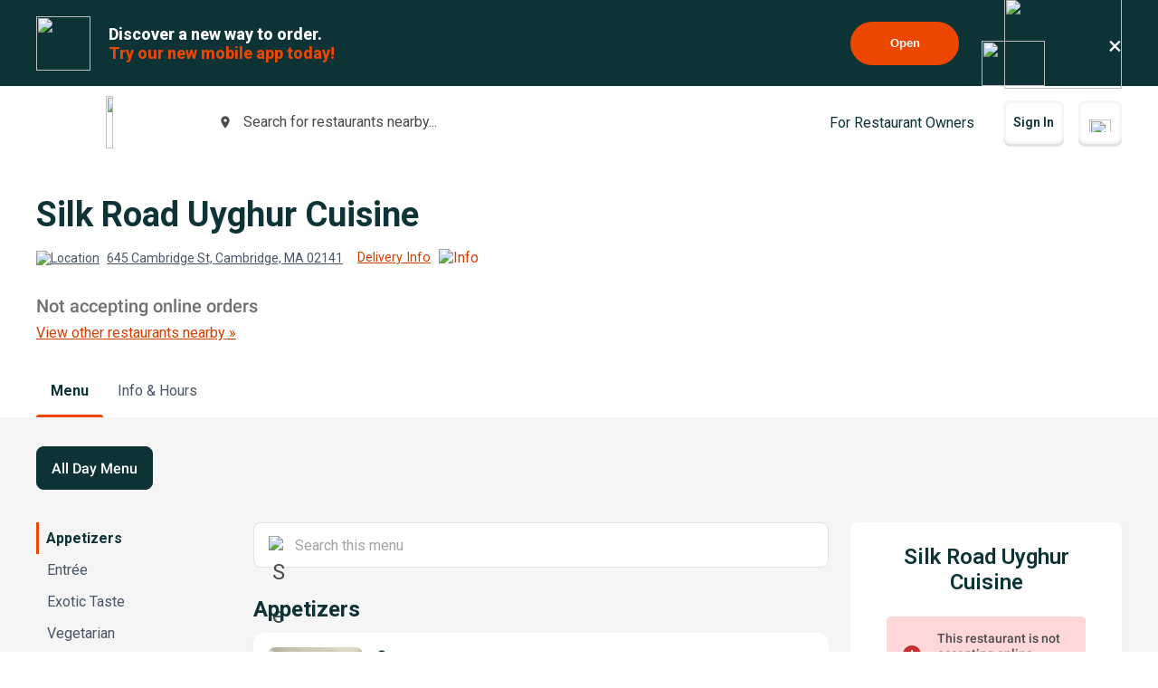

--- FILE ---
content_type: text/html; charset=utf-8
request_url: https://www.google.com/recaptcha/api2/anchor?ar=1&k=6LeZKpIdAAAAAAcH8fVjI5OhwLVuNq5HxPIH81Ok&co=aHR0cHM6Ly93d3cuYmV5b25kbWVudS5jb206NDQz&hl=en&v=PoyoqOPhxBO7pBk68S4YbpHZ&size=invisible&anchor-ms=20000&execute-ms=30000&cb=czultpadsz5k
body_size: 48557
content:
<!DOCTYPE HTML><html dir="ltr" lang="en"><head><meta http-equiv="Content-Type" content="text/html; charset=UTF-8">
<meta http-equiv="X-UA-Compatible" content="IE=edge">
<title>reCAPTCHA</title>
<style type="text/css">
/* cyrillic-ext */
@font-face {
  font-family: 'Roboto';
  font-style: normal;
  font-weight: 400;
  font-stretch: 100%;
  src: url(//fonts.gstatic.com/s/roboto/v48/KFO7CnqEu92Fr1ME7kSn66aGLdTylUAMa3GUBHMdazTgWw.woff2) format('woff2');
  unicode-range: U+0460-052F, U+1C80-1C8A, U+20B4, U+2DE0-2DFF, U+A640-A69F, U+FE2E-FE2F;
}
/* cyrillic */
@font-face {
  font-family: 'Roboto';
  font-style: normal;
  font-weight: 400;
  font-stretch: 100%;
  src: url(//fonts.gstatic.com/s/roboto/v48/KFO7CnqEu92Fr1ME7kSn66aGLdTylUAMa3iUBHMdazTgWw.woff2) format('woff2');
  unicode-range: U+0301, U+0400-045F, U+0490-0491, U+04B0-04B1, U+2116;
}
/* greek-ext */
@font-face {
  font-family: 'Roboto';
  font-style: normal;
  font-weight: 400;
  font-stretch: 100%;
  src: url(//fonts.gstatic.com/s/roboto/v48/KFO7CnqEu92Fr1ME7kSn66aGLdTylUAMa3CUBHMdazTgWw.woff2) format('woff2');
  unicode-range: U+1F00-1FFF;
}
/* greek */
@font-face {
  font-family: 'Roboto';
  font-style: normal;
  font-weight: 400;
  font-stretch: 100%;
  src: url(//fonts.gstatic.com/s/roboto/v48/KFO7CnqEu92Fr1ME7kSn66aGLdTylUAMa3-UBHMdazTgWw.woff2) format('woff2');
  unicode-range: U+0370-0377, U+037A-037F, U+0384-038A, U+038C, U+038E-03A1, U+03A3-03FF;
}
/* math */
@font-face {
  font-family: 'Roboto';
  font-style: normal;
  font-weight: 400;
  font-stretch: 100%;
  src: url(//fonts.gstatic.com/s/roboto/v48/KFO7CnqEu92Fr1ME7kSn66aGLdTylUAMawCUBHMdazTgWw.woff2) format('woff2');
  unicode-range: U+0302-0303, U+0305, U+0307-0308, U+0310, U+0312, U+0315, U+031A, U+0326-0327, U+032C, U+032F-0330, U+0332-0333, U+0338, U+033A, U+0346, U+034D, U+0391-03A1, U+03A3-03A9, U+03B1-03C9, U+03D1, U+03D5-03D6, U+03F0-03F1, U+03F4-03F5, U+2016-2017, U+2034-2038, U+203C, U+2040, U+2043, U+2047, U+2050, U+2057, U+205F, U+2070-2071, U+2074-208E, U+2090-209C, U+20D0-20DC, U+20E1, U+20E5-20EF, U+2100-2112, U+2114-2115, U+2117-2121, U+2123-214F, U+2190, U+2192, U+2194-21AE, U+21B0-21E5, U+21F1-21F2, U+21F4-2211, U+2213-2214, U+2216-22FF, U+2308-230B, U+2310, U+2319, U+231C-2321, U+2336-237A, U+237C, U+2395, U+239B-23B7, U+23D0, U+23DC-23E1, U+2474-2475, U+25AF, U+25B3, U+25B7, U+25BD, U+25C1, U+25CA, U+25CC, U+25FB, U+266D-266F, U+27C0-27FF, U+2900-2AFF, U+2B0E-2B11, U+2B30-2B4C, U+2BFE, U+3030, U+FF5B, U+FF5D, U+1D400-1D7FF, U+1EE00-1EEFF;
}
/* symbols */
@font-face {
  font-family: 'Roboto';
  font-style: normal;
  font-weight: 400;
  font-stretch: 100%;
  src: url(//fonts.gstatic.com/s/roboto/v48/KFO7CnqEu92Fr1ME7kSn66aGLdTylUAMaxKUBHMdazTgWw.woff2) format('woff2');
  unicode-range: U+0001-000C, U+000E-001F, U+007F-009F, U+20DD-20E0, U+20E2-20E4, U+2150-218F, U+2190, U+2192, U+2194-2199, U+21AF, U+21E6-21F0, U+21F3, U+2218-2219, U+2299, U+22C4-22C6, U+2300-243F, U+2440-244A, U+2460-24FF, U+25A0-27BF, U+2800-28FF, U+2921-2922, U+2981, U+29BF, U+29EB, U+2B00-2BFF, U+4DC0-4DFF, U+FFF9-FFFB, U+10140-1018E, U+10190-1019C, U+101A0, U+101D0-101FD, U+102E0-102FB, U+10E60-10E7E, U+1D2C0-1D2D3, U+1D2E0-1D37F, U+1F000-1F0FF, U+1F100-1F1AD, U+1F1E6-1F1FF, U+1F30D-1F30F, U+1F315, U+1F31C, U+1F31E, U+1F320-1F32C, U+1F336, U+1F378, U+1F37D, U+1F382, U+1F393-1F39F, U+1F3A7-1F3A8, U+1F3AC-1F3AF, U+1F3C2, U+1F3C4-1F3C6, U+1F3CA-1F3CE, U+1F3D4-1F3E0, U+1F3ED, U+1F3F1-1F3F3, U+1F3F5-1F3F7, U+1F408, U+1F415, U+1F41F, U+1F426, U+1F43F, U+1F441-1F442, U+1F444, U+1F446-1F449, U+1F44C-1F44E, U+1F453, U+1F46A, U+1F47D, U+1F4A3, U+1F4B0, U+1F4B3, U+1F4B9, U+1F4BB, U+1F4BF, U+1F4C8-1F4CB, U+1F4D6, U+1F4DA, U+1F4DF, U+1F4E3-1F4E6, U+1F4EA-1F4ED, U+1F4F7, U+1F4F9-1F4FB, U+1F4FD-1F4FE, U+1F503, U+1F507-1F50B, U+1F50D, U+1F512-1F513, U+1F53E-1F54A, U+1F54F-1F5FA, U+1F610, U+1F650-1F67F, U+1F687, U+1F68D, U+1F691, U+1F694, U+1F698, U+1F6AD, U+1F6B2, U+1F6B9-1F6BA, U+1F6BC, U+1F6C6-1F6CF, U+1F6D3-1F6D7, U+1F6E0-1F6EA, U+1F6F0-1F6F3, U+1F6F7-1F6FC, U+1F700-1F7FF, U+1F800-1F80B, U+1F810-1F847, U+1F850-1F859, U+1F860-1F887, U+1F890-1F8AD, U+1F8B0-1F8BB, U+1F8C0-1F8C1, U+1F900-1F90B, U+1F93B, U+1F946, U+1F984, U+1F996, U+1F9E9, U+1FA00-1FA6F, U+1FA70-1FA7C, U+1FA80-1FA89, U+1FA8F-1FAC6, U+1FACE-1FADC, U+1FADF-1FAE9, U+1FAF0-1FAF8, U+1FB00-1FBFF;
}
/* vietnamese */
@font-face {
  font-family: 'Roboto';
  font-style: normal;
  font-weight: 400;
  font-stretch: 100%;
  src: url(//fonts.gstatic.com/s/roboto/v48/KFO7CnqEu92Fr1ME7kSn66aGLdTylUAMa3OUBHMdazTgWw.woff2) format('woff2');
  unicode-range: U+0102-0103, U+0110-0111, U+0128-0129, U+0168-0169, U+01A0-01A1, U+01AF-01B0, U+0300-0301, U+0303-0304, U+0308-0309, U+0323, U+0329, U+1EA0-1EF9, U+20AB;
}
/* latin-ext */
@font-face {
  font-family: 'Roboto';
  font-style: normal;
  font-weight: 400;
  font-stretch: 100%;
  src: url(//fonts.gstatic.com/s/roboto/v48/KFO7CnqEu92Fr1ME7kSn66aGLdTylUAMa3KUBHMdazTgWw.woff2) format('woff2');
  unicode-range: U+0100-02BA, U+02BD-02C5, U+02C7-02CC, U+02CE-02D7, U+02DD-02FF, U+0304, U+0308, U+0329, U+1D00-1DBF, U+1E00-1E9F, U+1EF2-1EFF, U+2020, U+20A0-20AB, U+20AD-20C0, U+2113, U+2C60-2C7F, U+A720-A7FF;
}
/* latin */
@font-face {
  font-family: 'Roboto';
  font-style: normal;
  font-weight: 400;
  font-stretch: 100%;
  src: url(//fonts.gstatic.com/s/roboto/v48/KFO7CnqEu92Fr1ME7kSn66aGLdTylUAMa3yUBHMdazQ.woff2) format('woff2');
  unicode-range: U+0000-00FF, U+0131, U+0152-0153, U+02BB-02BC, U+02C6, U+02DA, U+02DC, U+0304, U+0308, U+0329, U+2000-206F, U+20AC, U+2122, U+2191, U+2193, U+2212, U+2215, U+FEFF, U+FFFD;
}
/* cyrillic-ext */
@font-face {
  font-family: 'Roboto';
  font-style: normal;
  font-weight: 500;
  font-stretch: 100%;
  src: url(//fonts.gstatic.com/s/roboto/v48/KFO7CnqEu92Fr1ME7kSn66aGLdTylUAMa3GUBHMdazTgWw.woff2) format('woff2');
  unicode-range: U+0460-052F, U+1C80-1C8A, U+20B4, U+2DE0-2DFF, U+A640-A69F, U+FE2E-FE2F;
}
/* cyrillic */
@font-face {
  font-family: 'Roboto';
  font-style: normal;
  font-weight: 500;
  font-stretch: 100%;
  src: url(//fonts.gstatic.com/s/roboto/v48/KFO7CnqEu92Fr1ME7kSn66aGLdTylUAMa3iUBHMdazTgWw.woff2) format('woff2');
  unicode-range: U+0301, U+0400-045F, U+0490-0491, U+04B0-04B1, U+2116;
}
/* greek-ext */
@font-face {
  font-family: 'Roboto';
  font-style: normal;
  font-weight: 500;
  font-stretch: 100%;
  src: url(//fonts.gstatic.com/s/roboto/v48/KFO7CnqEu92Fr1ME7kSn66aGLdTylUAMa3CUBHMdazTgWw.woff2) format('woff2');
  unicode-range: U+1F00-1FFF;
}
/* greek */
@font-face {
  font-family: 'Roboto';
  font-style: normal;
  font-weight: 500;
  font-stretch: 100%;
  src: url(//fonts.gstatic.com/s/roboto/v48/KFO7CnqEu92Fr1ME7kSn66aGLdTylUAMa3-UBHMdazTgWw.woff2) format('woff2');
  unicode-range: U+0370-0377, U+037A-037F, U+0384-038A, U+038C, U+038E-03A1, U+03A3-03FF;
}
/* math */
@font-face {
  font-family: 'Roboto';
  font-style: normal;
  font-weight: 500;
  font-stretch: 100%;
  src: url(//fonts.gstatic.com/s/roboto/v48/KFO7CnqEu92Fr1ME7kSn66aGLdTylUAMawCUBHMdazTgWw.woff2) format('woff2');
  unicode-range: U+0302-0303, U+0305, U+0307-0308, U+0310, U+0312, U+0315, U+031A, U+0326-0327, U+032C, U+032F-0330, U+0332-0333, U+0338, U+033A, U+0346, U+034D, U+0391-03A1, U+03A3-03A9, U+03B1-03C9, U+03D1, U+03D5-03D6, U+03F0-03F1, U+03F4-03F5, U+2016-2017, U+2034-2038, U+203C, U+2040, U+2043, U+2047, U+2050, U+2057, U+205F, U+2070-2071, U+2074-208E, U+2090-209C, U+20D0-20DC, U+20E1, U+20E5-20EF, U+2100-2112, U+2114-2115, U+2117-2121, U+2123-214F, U+2190, U+2192, U+2194-21AE, U+21B0-21E5, U+21F1-21F2, U+21F4-2211, U+2213-2214, U+2216-22FF, U+2308-230B, U+2310, U+2319, U+231C-2321, U+2336-237A, U+237C, U+2395, U+239B-23B7, U+23D0, U+23DC-23E1, U+2474-2475, U+25AF, U+25B3, U+25B7, U+25BD, U+25C1, U+25CA, U+25CC, U+25FB, U+266D-266F, U+27C0-27FF, U+2900-2AFF, U+2B0E-2B11, U+2B30-2B4C, U+2BFE, U+3030, U+FF5B, U+FF5D, U+1D400-1D7FF, U+1EE00-1EEFF;
}
/* symbols */
@font-face {
  font-family: 'Roboto';
  font-style: normal;
  font-weight: 500;
  font-stretch: 100%;
  src: url(//fonts.gstatic.com/s/roboto/v48/KFO7CnqEu92Fr1ME7kSn66aGLdTylUAMaxKUBHMdazTgWw.woff2) format('woff2');
  unicode-range: U+0001-000C, U+000E-001F, U+007F-009F, U+20DD-20E0, U+20E2-20E4, U+2150-218F, U+2190, U+2192, U+2194-2199, U+21AF, U+21E6-21F0, U+21F3, U+2218-2219, U+2299, U+22C4-22C6, U+2300-243F, U+2440-244A, U+2460-24FF, U+25A0-27BF, U+2800-28FF, U+2921-2922, U+2981, U+29BF, U+29EB, U+2B00-2BFF, U+4DC0-4DFF, U+FFF9-FFFB, U+10140-1018E, U+10190-1019C, U+101A0, U+101D0-101FD, U+102E0-102FB, U+10E60-10E7E, U+1D2C0-1D2D3, U+1D2E0-1D37F, U+1F000-1F0FF, U+1F100-1F1AD, U+1F1E6-1F1FF, U+1F30D-1F30F, U+1F315, U+1F31C, U+1F31E, U+1F320-1F32C, U+1F336, U+1F378, U+1F37D, U+1F382, U+1F393-1F39F, U+1F3A7-1F3A8, U+1F3AC-1F3AF, U+1F3C2, U+1F3C4-1F3C6, U+1F3CA-1F3CE, U+1F3D4-1F3E0, U+1F3ED, U+1F3F1-1F3F3, U+1F3F5-1F3F7, U+1F408, U+1F415, U+1F41F, U+1F426, U+1F43F, U+1F441-1F442, U+1F444, U+1F446-1F449, U+1F44C-1F44E, U+1F453, U+1F46A, U+1F47D, U+1F4A3, U+1F4B0, U+1F4B3, U+1F4B9, U+1F4BB, U+1F4BF, U+1F4C8-1F4CB, U+1F4D6, U+1F4DA, U+1F4DF, U+1F4E3-1F4E6, U+1F4EA-1F4ED, U+1F4F7, U+1F4F9-1F4FB, U+1F4FD-1F4FE, U+1F503, U+1F507-1F50B, U+1F50D, U+1F512-1F513, U+1F53E-1F54A, U+1F54F-1F5FA, U+1F610, U+1F650-1F67F, U+1F687, U+1F68D, U+1F691, U+1F694, U+1F698, U+1F6AD, U+1F6B2, U+1F6B9-1F6BA, U+1F6BC, U+1F6C6-1F6CF, U+1F6D3-1F6D7, U+1F6E0-1F6EA, U+1F6F0-1F6F3, U+1F6F7-1F6FC, U+1F700-1F7FF, U+1F800-1F80B, U+1F810-1F847, U+1F850-1F859, U+1F860-1F887, U+1F890-1F8AD, U+1F8B0-1F8BB, U+1F8C0-1F8C1, U+1F900-1F90B, U+1F93B, U+1F946, U+1F984, U+1F996, U+1F9E9, U+1FA00-1FA6F, U+1FA70-1FA7C, U+1FA80-1FA89, U+1FA8F-1FAC6, U+1FACE-1FADC, U+1FADF-1FAE9, U+1FAF0-1FAF8, U+1FB00-1FBFF;
}
/* vietnamese */
@font-face {
  font-family: 'Roboto';
  font-style: normal;
  font-weight: 500;
  font-stretch: 100%;
  src: url(//fonts.gstatic.com/s/roboto/v48/KFO7CnqEu92Fr1ME7kSn66aGLdTylUAMa3OUBHMdazTgWw.woff2) format('woff2');
  unicode-range: U+0102-0103, U+0110-0111, U+0128-0129, U+0168-0169, U+01A0-01A1, U+01AF-01B0, U+0300-0301, U+0303-0304, U+0308-0309, U+0323, U+0329, U+1EA0-1EF9, U+20AB;
}
/* latin-ext */
@font-face {
  font-family: 'Roboto';
  font-style: normal;
  font-weight: 500;
  font-stretch: 100%;
  src: url(//fonts.gstatic.com/s/roboto/v48/KFO7CnqEu92Fr1ME7kSn66aGLdTylUAMa3KUBHMdazTgWw.woff2) format('woff2');
  unicode-range: U+0100-02BA, U+02BD-02C5, U+02C7-02CC, U+02CE-02D7, U+02DD-02FF, U+0304, U+0308, U+0329, U+1D00-1DBF, U+1E00-1E9F, U+1EF2-1EFF, U+2020, U+20A0-20AB, U+20AD-20C0, U+2113, U+2C60-2C7F, U+A720-A7FF;
}
/* latin */
@font-face {
  font-family: 'Roboto';
  font-style: normal;
  font-weight: 500;
  font-stretch: 100%;
  src: url(//fonts.gstatic.com/s/roboto/v48/KFO7CnqEu92Fr1ME7kSn66aGLdTylUAMa3yUBHMdazQ.woff2) format('woff2');
  unicode-range: U+0000-00FF, U+0131, U+0152-0153, U+02BB-02BC, U+02C6, U+02DA, U+02DC, U+0304, U+0308, U+0329, U+2000-206F, U+20AC, U+2122, U+2191, U+2193, U+2212, U+2215, U+FEFF, U+FFFD;
}
/* cyrillic-ext */
@font-face {
  font-family: 'Roboto';
  font-style: normal;
  font-weight: 900;
  font-stretch: 100%;
  src: url(//fonts.gstatic.com/s/roboto/v48/KFO7CnqEu92Fr1ME7kSn66aGLdTylUAMa3GUBHMdazTgWw.woff2) format('woff2');
  unicode-range: U+0460-052F, U+1C80-1C8A, U+20B4, U+2DE0-2DFF, U+A640-A69F, U+FE2E-FE2F;
}
/* cyrillic */
@font-face {
  font-family: 'Roboto';
  font-style: normal;
  font-weight: 900;
  font-stretch: 100%;
  src: url(//fonts.gstatic.com/s/roboto/v48/KFO7CnqEu92Fr1ME7kSn66aGLdTylUAMa3iUBHMdazTgWw.woff2) format('woff2');
  unicode-range: U+0301, U+0400-045F, U+0490-0491, U+04B0-04B1, U+2116;
}
/* greek-ext */
@font-face {
  font-family: 'Roboto';
  font-style: normal;
  font-weight: 900;
  font-stretch: 100%;
  src: url(//fonts.gstatic.com/s/roboto/v48/KFO7CnqEu92Fr1ME7kSn66aGLdTylUAMa3CUBHMdazTgWw.woff2) format('woff2');
  unicode-range: U+1F00-1FFF;
}
/* greek */
@font-face {
  font-family: 'Roboto';
  font-style: normal;
  font-weight: 900;
  font-stretch: 100%;
  src: url(//fonts.gstatic.com/s/roboto/v48/KFO7CnqEu92Fr1ME7kSn66aGLdTylUAMa3-UBHMdazTgWw.woff2) format('woff2');
  unicode-range: U+0370-0377, U+037A-037F, U+0384-038A, U+038C, U+038E-03A1, U+03A3-03FF;
}
/* math */
@font-face {
  font-family: 'Roboto';
  font-style: normal;
  font-weight: 900;
  font-stretch: 100%;
  src: url(//fonts.gstatic.com/s/roboto/v48/KFO7CnqEu92Fr1ME7kSn66aGLdTylUAMawCUBHMdazTgWw.woff2) format('woff2');
  unicode-range: U+0302-0303, U+0305, U+0307-0308, U+0310, U+0312, U+0315, U+031A, U+0326-0327, U+032C, U+032F-0330, U+0332-0333, U+0338, U+033A, U+0346, U+034D, U+0391-03A1, U+03A3-03A9, U+03B1-03C9, U+03D1, U+03D5-03D6, U+03F0-03F1, U+03F4-03F5, U+2016-2017, U+2034-2038, U+203C, U+2040, U+2043, U+2047, U+2050, U+2057, U+205F, U+2070-2071, U+2074-208E, U+2090-209C, U+20D0-20DC, U+20E1, U+20E5-20EF, U+2100-2112, U+2114-2115, U+2117-2121, U+2123-214F, U+2190, U+2192, U+2194-21AE, U+21B0-21E5, U+21F1-21F2, U+21F4-2211, U+2213-2214, U+2216-22FF, U+2308-230B, U+2310, U+2319, U+231C-2321, U+2336-237A, U+237C, U+2395, U+239B-23B7, U+23D0, U+23DC-23E1, U+2474-2475, U+25AF, U+25B3, U+25B7, U+25BD, U+25C1, U+25CA, U+25CC, U+25FB, U+266D-266F, U+27C0-27FF, U+2900-2AFF, U+2B0E-2B11, U+2B30-2B4C, U+2BFE, U+3030, U+FF5B, U+FF5D, U+1D400-1D7FF, U+1EE00-1EEFF;
}
/* symbols */
@font-face {
  font-family: 'Roboto';
  font-style: normal;
  font-weight: 900;
  font-stretch: 100%;
  src: url(//fonts.gstatic.com/s/roboto/v48/KFO7CnqEu92Fr1ME7kSn66aGLdTylUAMaxKUBHMdazTgWw.woff2) format('woff2');
  unicode-range: U+0001-000C, U+000E-001F, U+007F-009F, U+20DD-20E0, U+20E2-20E4, U+2150-218F, U+2190, U+2192, U+2194-2199, U+21AF, U+21E6-21F0, U+21F3, U+2218-2219, U+2299, U+22C4-22C6, U+2300-243F, U+2440-244A, U+2460-24FF, U+25A0-27BF, U+2800-28FF, U+2921-2922, U+2981, U+29BF, U+29EB, U+2B00-2BFF, U+4DC0-4DFF, U+FFF9-FFFB, U+10140-1018E, U+10190-1019C, U+101A0, U+101D0-101FD, U+102E0-102FB, U+10E60-10E7E, U+1D2C0-1D2D3, U+1D2E0-1D37F, U+1F000-1F0FF, U+1F100-1F1AD, U+1F1E6-1F1FF, U+1F30D-1F30F, U+1F315, U+1F31C, U+1F31E, U+1F320-1F32C, U+1F336, U+1F378, U+1F37D, U+1F382, U+1F393-1F39F, U+1F3A7-1F3A8, U+1F3AC-1F3AF, U+1F3C2, U+1F3C4-1F3C6, U+1F3CA-1F3CE, U+1F3D4-1F3E0, U+1F3ED, U+1F3F1-1F3F3, U+1F3F5-1F3F7, U+1F408, U+1F415, U+1F41F, U+1F426, U+1F43F, U+1F441-1F442, U+1F444, U+1F446-1F449, U+1F44C-1F44E, U+1F453, U+1F46A, U+1F47D, U+1F4A3, U+1F4B0, U+1F4B3, U+1F4B9, U+1F4BB, U+1F4BF, U+1F4C8-1F4CB, U+1F4D6, U+1F4DA, U+1F4DF, U+1F4E3-1F4E6, U+1F4EA-1F4ED, U+1F4F7, U+1F4F9-1F4FB, U+1F4FD-1F4FE, U+1F503, U+1F507-1F50B, U+1F50D, U+1F512-1F513, U+1F53E-1F54A, U+1F54F-1F5FA, U+1F610, U+1F650-1F67F, U+1F687, U+1F68D, U+1F691, U+1F694, U+1F698, U+1F6AD, U+1F6B2, U+1F6B9-1F6BA, U+1F6BC, U+1F6C6-1F6CF, U+1F6D3-1F6D7, U+1F6E0-1F6EA, U+1F6F0-1F6F3, U+1F6F7-1F6FC, U+1F700-1F7FF, U+1F800-1F80B, U+1F810-1F847, U+1F850-1F859, U+1F860-1F887, U+1F890-1F8AD, U+1F8B0-1F8BB, U+1F8C0-1F8C1, U+1F900-1F90B, U+1F93B, U+1F946, U+1F984, U+1F996, U+1F9E9, U+1FA00-1FA6F, U+1FA70-1FA7C, U+1FA80-1FA89, U+1FA8F-1FAC6, U+1FACE-1FADC, U+1FADF-1FAE9, U+1FAF0-1FAF8, U+1FB00-1FBFF;
}
/* vietnamese */
@font-face {
  font-family: 'Roboto';
  font-style: normal;
  font-weight: 900;
  font-stretch: 100%;
  src: url(//fonts.gstatic.com/s/roboto/v48/KFO7CnqEu92Fr1ME7kSn66aGLdTylUAMa3OUBHMdazTgWw.woff2) format('woff2');
  unicode-range: U+0102-0103, U+0110-0111, U+0128-0129, U+0168-0169, U+01A0-01A1, U+01AF-01B0, U+0300-0301, U+0303-0304, U+0308-0309, U+0323, U+0329, U+1EA0-1EF9, U+20AB;
}
/* latin-ext */
@font-face {
  font-family: 'Roboto';
  font-style: normal;
  font-weight: 900;
  font-stretch: 100%;
  src: url(//fonts.gstatic.com/s/roboto/v48/KFO7CnqEu92Fr1ME7kSn66aGLdTylUAMa3KUBHMdazTgWw.woff2) format('woff2');
  unicode-range: U+0100-02BA, U+02BD-02C5, U+02C7-02CC, U+02CE-02D7, U+02DD-02FF, U+0304, U+0308, U+0329, U+1D00-1DBF, U+1E00-1E9F, U+1EF2-1EFF, U+2020, U+20A0-20AB, U+20AD-20C0, U+2113, U+2C60-2C7F, U+A720-A7FF;
}
/* latin */
@font-face {
  font-family: 'Roboto';
  font-style: normal;
  font-weight: 900;
  font-stretch: 100%;
  src: url(//fonts.gstatic.com/s/roboto/v48/KFO7CnqEu92Fr1ME7kSn66aGLdTylUAMa3yUBHMdazQ.woff2) format('woff2');
  unicode-range: U+0000-00FF, U+0131, U+0152-0153, U+02BB-02BC, U+02C6, U+02DA, U+02DC, U+0304, U+0308, U+0329, U+2000-206F, U+20AC, U+2122, U+2191, U+2193, U+2212, U+2215, U+FEFF, U+FFFD;
}

</style>
<link rel="stylesheet" type="text/css" href="https://www.gstatic.com/recaptcha/releases/PoyoqOPhxBO7pBk68S4YbpHZ/styles__ltr.css">
<script nonce="i520iM1QgqHkb7LZ0g7cgg" type="text/javascript">window['__recaptcha_api'] = 'https://www.google.com/recaptcha/api2/';</script>
<script type="text/javascript" src="https://www.gstatic.com/recaptcha/releases/PoyoqOPhxBO7pBk68S4YbpHZ/recaptcha__en.js" nonce="i520iM1QgqHkb7LZ0g7cgg">
      
    </script></head>
<body><div id="rc-anchor-alert" class="rc-anchor-alert"></div>
<input type="hidden" id="recaptcha-token" value="[base64]">
<script type="text/javascript" nonce="i520iM1QgqHkb7LZ0g7cgg">
      recaptcha.anchor.Main.init("[\x22ainput\x22,[\x22bgdata\x22,\x22\x22,\[base64]/[base64]/[base64]/[base64]/[base64]/[base64]/[base64]/[base64]/[base64]/[base64]\\u003d\x22,\[base64]\\u003d\x22,\[base64]/T8OaJA02wq/[base64]/[base64]/w4FDw7R8w4A7wolnOC1/[base64]/[base64]/CrMODLcKvLcKgD8O5XsOUTcKbPXYtE8K7wqk7w6fCjcKgw6hiIR3Cg8KIw4/CkDl8Lj8ZwqTCvzkMw5HDu1DDgMKawr1AdiDCg8KUDCzDg8OpeWHCgzXCq188UcO1w6TDtsKHwqB/CsO9eMKRwp0fw4LDnltnRMOnasOJdCwKw73DjFpuwowOWMK8asOGL3nDgnoZDcOmwoTCmg/Cj8OVaMOFYV4ZJkUvwrNxGi/[base64]/[base64]/CocONAzbChCzDnMOrK8OwCwAbw5Ygw5RNK0vCtQF6wqQXw70zIn4NNMOFLcOKVsK/EMO8w65FwonCl8OoK3bCjj9swqgNBcKPwpLDmxpDZGvDsDvDoF5Kw47Dlkska8OSZxrCnn7DtwlIXmrDvMOPw4QELcKfGcO5w5Blwo5Iwqk2NTgvwovDicOiwpnCq2UYwoXDmUpRBxVEO8ONwq7CqWDCt28ywrTDiioIRgc7BsO+NUfCjsKawpTDpMKEeH/Dnz5yHcK6wo8+UnPCtcKpw54KDWcLT8O7w67Dny7DhsOUwrcmajPCoGhqw6tuwp5ILMO5CjrDkmTDmsOMwpIbw6x7NxzDk8KuT1PDk8ONw5LCqcKKZgFiC8Kjwo7DhkwfXnATwrcSH03DjlnCkgd2d8Ocw5Eow5XCgkvDi3TCtx/Dl2LCrwXDgsKVbMK4YAs1w4goOThLw50Dw5gjN8OTPjcmRUsbLxExwpzCuEbDuwbCl8O0w68Bwo4Cw4rDqMKsw6tWTMO3wq/Dq8OuAAzCvUTDisKdwoUYwoslw5s3JUTCpUJEw48oXSHCkMOmGsOZeGnCmHEaBsO4wqFqUzAKNcONw6jCsgEJwqTDusKqw7bDpsOiMwt8Y8K6wp/CkMO0dhrCoMORw4LCoS/CiMOSwrHClMK8wppzHAjDuMKGVcOweCzChcKswr3CsB0HwrXDqg8Bwq7CoyYwwq3Cg8KHwodew4ExwpjDosKSQsOMwr3DugV2w7kMwp1Ew7TDqcKTw5s/w7xNI8OEAg7DlXPDnMOKw5cVw6cEw6MWw5g3Vh0KCcOuRcOZwp8tbUvDsTLChMOSUVloFMKoBStjw4Enw6vDj8Ojw4zCkcKaOsKkXMOve1/DrMKDL8Krw5LCg8OlBMO1w6XCoFnDplPDlQ7DsiwGJsK1RMKlej/DusKgIV4Nw7PCuD3DjlELwoHDkcKBw4Y7wqvCrcOXFcKIGMONM8OEwpsmJi7Ci1prXFnCksOSeicYLcKHwr8IwqEDY8OEw5lHw61awphde8O9ZsKRw7FKCHRgw6Yww4PCjcOvPMOmb0XDqcKVw79jwqLCj8K/[base64]/DoGbDv0DCpcOnworCghJzA8KAw6fCqSTCgHDChcK9woHDgsO1b1IrMXPDvFMocT8GCMOrwq3ClmVLdlFVZXzCkMONTcK0ZMKDb8O7A8OPwq8dFg/Dg8O3GmfDvMKSw6MGHsOtw7Jewo/ComgVwrLDi0cUP8OqVsOxeMOIYnPDo2XDtCFUw7LDoTfCjgIfH0bCtsKzFcO6BijCuUAnPMKbwqExCS3CoARtw7h0w4HCqMOxwrVZTXHCvhvCvn1RwprDri8Yw6LCmUlrw5TCo01Mw6DCuQ8Iwociw59ewocWw6J3w680NMK0wq/DknbCv8OlJcK8YsKWwqTCuTB5c2sjBMKtw6DDncKLGsKYwoc/wrw9M19fwozCmgM7w7XCgltxwrHCnRwIw70awqnDuFAsw4pYw4TCpsOaQ1zDkxdhVsOXSsKZwqHCv8OVQCkpGsOUwrnCiAPDi8K0w5nCq8K5dcKWTjsBRz8yw5/CpW9/w6TDk8KXwqNSwq8Kw7rCryPCncO8Q8KlwrNGUDEeVsOTwqwRwprCnMO+wpU1FsKcM8OEbmDDhsKjw6vDvynCv8KcfsOzXMKEDEFPXxwNwoh9w5FXw6LCpR/Csx9yCsOyWSnDrXIsSMOuw6XCgl1swrTCkRZgQxbCsVTDhGpIw6xlNsOnbDNrw6wEAEl5wqHCq07DnMOgw5lZDMOzGsO5PMKRw6QhJ8K5w6nDucOcfMKfw6HCuMONE1rDpMK5w717NzjCphTDiw4NOcOQd3kcworClEzCksKgFVLCq3F/w5NowonCvMKNwrvCvsOiKAfCtHrDuMK+w5bCpcKqPcKDw6gLwojCscKhNFQmTTIwOMKKwqXCp3DDgV/DsQIywo1/wqPCi8OkVMKSBg3Cr2MbZ8O/wpHCqkErGnQiwrjCjhp/w79ocHvCujLCgHFBAcOdw5PDucKbw48bIHrDksOhwoHCjMOhIsOOSMKldcOuw6/DqgfDkibCs8KiHcKYL17CqXIwc8KLwq0XQ8O2w7AiQMKCw45Ow4NkTcOQwobDh8KvbyAFw4LDgMKBERfDmAbChMOgOWbDjDZFfm1Vw6HDjn/DkjTCqgUNVQzCvh7Dgx9Tbm1ww4/[base64]/Z8KtUsK5BFjDgwk7wovCu8OxwqdZwqHDncKBwr7DkGNNIMOowoTCvcKOw79ZQ8O4ZXvCu8OaDiHCiMOULsKUA3wgVGcCwoo9Xm9YV8K+aMOqw6fCvsKQw5sIQcKTRMK/EGEPKcKLwozCrVvDjX3CiXfCoEdhGMKTSMOtw59cw7Ygwrl0PwbCmcKnR1PDgsKwKcKjw4BXwrs9BsKOwoLCt8OeworDnzbDgcKRw6/CrMK2dnrDrHYxUcKTwpbDksKCw4R0FB1nIATClShhwo3Cvm8iw5XCssKxw7/CssOewozDmFDCrcO/w7/DoXbCjGfCjsKBIEhXwq1JVHDCq8K7w4fCmGHDqGPDocObBgZuwqM2w7huWyxJLFYaN2JFNcKfRMOfKMK5wqLCgQPCp8OMw4dAZDBZBX/DilEYw5LDtcK1w7XCgHlhwqjCpypAw6bCrSxZw5k0ScKEwotxY8Kvw48OHBctw5bCp1lsCzQNOMK+wrdYUg5xOsOEfmvCgcKzWgjDssK/BsKceVbDuMORw7MjC8OEw6wswqvCs3RNwrHCkUDDpHnCusKXw5/CgAhnEcO2w4dOUxjCk8KWI248wokyIsOdUx8/TsOcwq1gQcOtw6/[base64]/CkWkNBcO9w5c1w4XCgmLCjHvDiQsRwrl/[base64]/DjcOVw4crw7PDocK4wpRMw7vDmcOLwoDCvcK+WDNkw6TCgsOsw6PDvw4pBwZow6rDo8OaLHHDsXfCoMO4Un/CksOeYcOGwpPDt8OIw5jCqsKWwoUhwpQIwoFlw6/[base64]/wpFtCMOaAMOAw7nDowFxw4jDkW9bw6rCisKRwpHDv8OiwpnCh1PDlgJFw5LCjyHCocKLHmguw4zDssK7AmPCrcKXwoRFAmLDvyfCtcOgwp3DiDQPw6nDqS/CisOUwo1VwrQBwqzDoy0rRcO4w5jDmjt/FcOPNsKnJw/CmcKcFwnDksKuw70bw5oXYiPDmcORwocHFMOSwoIQPcOtZsOvLsOKDihfwowIwp9dw7jDtGTDrQjCnMOqwr3ClMKUDMKnw6/CuhfDtMKCccO/SWtxG384NsKFw57CsThYwqTCpETCrwfCmTxwwqLDpMK5w5NzFFMsw4vCmHHCjcKXAGwOw6ViS8OGw7kQwo5/w4fCkGHDkVVSw7cWwpU0w7vDocOmwqHDk8KAw4ArGcKfw6/DnwrDhcOVE3fDq3TCq8OPNCzCtMKtRFfCg8O5wpMYBg4fwrXCrEQyVcOLecOjwoDCmRPCkMK+HcOGw47DkBVXCBTChSPDvsKBwp9wwo3CpsOFwrrDuX7DoMKuw5rDpxoIwq3CoSjDu8KJAAEABB7DicOVeynDqMKswpMuwpnCgE9Xw7Ypw7PDjy3CnsOgwr/Cn8OXIMKWJ8OXGsKBB8KXw7sKbcOPw4TChkppe8KbKMOYQcKQBMKSI1jCl8KgwoR5VRzCn33DjMOpwpTDiDEBw74MwrfDgCDDnFp6w6fCvMKgw5bDsh5ww7FEScKyPcOOw4VTVsKfbxg/[base64]/CowMGw4/CgcKLw5zDn0onQQDCl39RwrQJOcOkwqDCkSfDvsKNw6kZwphPw7wtw7gBwq/CuMOfw4PCu8OkC8KFw41Tw6vChT0mV8ORG8Ofw6TDmcO+wo/DpsObO8Kfw7TCp3QRw7lNw4hVVjPCrmzDgj8/cHckwoh6fcOabsKfw6cTUcKHG8OuORwLw7jDssKew4nDiBDDqivChClXwrN7wrBywo3ChwdRwpvCozE/[base64]/TUrDvBzCvcKVwqfCvABOFcKDCcKTwonDjW7CrEPCpMKtOVUEw7c/FmzDmcKTdcOTw6rDi2LClcK5w5QOanNCw7rCo8OWwrZsw5vDnmnDqAXDnU8Vw47DsMKcw7vClsKfwqrChSgNw4kTOsKcNkjDpD3Dgmglwo4mBGIFLMKcwrJTUQpFSUbCgjvDnsKOJ8KUQmDCjA5uw6F6wrbCjURww58TOS/ChsKbw7F1w7rCr8O9PVkTwo7Ds8KFw7ACDcOUw7N5w57Dn8O6wo4Kw6IIw6TCvMOZXzvDrCfDqsK/Q14Nw4NJHjfDgcOrE8O6w6xzw6wew6fDt8OMw71ywoXCncOxw7jCiWJYQzLCgMKWw6nDmmFIw6Nawr7CunJ8wo3Cn1rCusK6w6B7w5jDtcOvwrUTfsOGGsOkwo/[base64]/CmzPCrMO5UMOsCgvCtMKOAMKTwpFCQDsJW8KsOcOZw6PCosKjwqszV8Kqb8Okw61Lw7nDnMKTH1fDhDY4wpFKGnJtw4PDvgvCh8O0SgdGwogCFHHCgcOewqPCgcKxwojCusKmworDuyVPw6HCnV/DocO1wqcnHBTDgsO8wozCvMO7wo1YwoXDhVYoXEDDnRbCuHIibXLDiGAdw4nCiyEWO8OPRXJtWsK4wp/DrsOuw7PDmAUTd8KyLcKUMMOZw5ENJMKDMcK3wo/DvX/CgsKOwqRbwpPCqxgRIn3CksO3wqFDHEEPwoFkwrcDdMKRwp7CuUYcw6A2HxfDk8KKw5QSw67DtsK2HsKRRTIZNXp1DcOxwoHClsOvWSRkwrxAw7LCtMKxw4oHw7TCq34Gw77DqgvDnE7DqsKpwrs6w6LCpMOJwoIuw73DvcO/wrLDocOMRcOTE0TCqRcgwrvCh8KPwpY4wrDDnMO9w6cpBg3DjMOzw5Y5wqp/wpXDrTBHw6ESwo/[base64]/CqMOfCcKowpdswoXDocKqMDrDjTgNwpvDqWgbFsKFZXd8wpbCucOdw7rDqcKCKFzCnTsiC8OnPsKNacKcw65KGhXDlMOcw7jCpcOAwqvCiMKpw40BHMK+wqPDj8O2dCXCt8KNO8O/[base64]/CjsOMw7TDqMKNwr3DlCvDr1wSw4PDoMO1WMKWOlPDs0TCmnzCi8K8VhgMRG3CiHPDhcKDwqFBdA1Nw77DvhobT1rCqmTChQAQXDvChMK7ScOfSxFrwr5qFcK8w4oJVGIcbMOFw7fCmcK4JAx8w4/DmsKuCVATZ8K/BsOSenvCoW4gwr3DlsKdwrMpGA7CiMKDe8KPO1TCliHDusKSRxdGPxjCusKSwpx3woVIF8KGUcOMwoDCnMOyJGNowr1nVMOoBcKRw5XCjGZKE8OvwoFLNAoEBsO/w6/Cmk/[base64]/w6hVA1QJw7TCrMOtw6XChsKfNgEJw4cXwqNcHjN4O8KZSDTDmMOHw5PCt8KlwrLDkcOzwp7Cmy/DicOGSR/CjXNKAxZNw7zDqcOGM8ObW8KBCDzDt8KuwoBSXcKoLzhXacOsEsKiXgbDmjPDvsOLw5bDm8OvacOKwrPDk8KHw6/DhWo9w74Pw5YtOXwQTBhLwpXDh3vCklLCow7Cph/DsmPCtg3DksOWwo0ZGRXChzN4W8OzwoEWw5HDr8O1w6Yuw4A0JMOCHMK1wrpCN8KmwpjDpMKuw5d4woJ8w78Zw4VJAsOcw4FoNxDDsF9owpPCtyDCmMOPw5ZpDnHDvx1QwqM5wrUJH8KSZcOAwpR4w5Nyw6INwrNxdVTDtgbCoCPDvn1Fw5DCs8KZHcOaw5/Ds8Kbwr7Dl8KvwoPCtsKvw5jDtcKbGH9xKFEowofDjQx5csOeJsO8FsOAwpk/wrzCvillwrJRwphTwrozVEYuwo9TWnc2P8KIJsOiH1otw7jDiMKow7DDs04ecsOPVx/Cr8OfC8KWXV3DvMO5wq4SfsOhasKsw7ACdcOTNcKdw6wpw51jwpXDiMOqwrzDkSvDkcKLwol2AsKRGsKCQcK9T2HDvcO4QBJoXFcHw5VjwrrChsO3woxYwp3Cigg2wqnDosOwwqTClMOsw6XCscOzN8K4C8OtT2o+UsOsMsKUFcO9w54MwrNbYnsvfcK0w7woVMK3w6/Dr8Oww7gNIRDDo8OLDsONwoPDs2TDugkIwo0awoxSwrIjD8OaRsKCw4k6XWrDkHjCuDDCtcO1Wx9ORzYRw5/CskVoCcKnwp98wpoowp/DnGPDicO1acKqWcKROcO8w5IhwpsleTgoMkgmwpQ0w5FCw6Q1QULDvMK0UcK6wotQw4/DisOnwqnCkj96wozCv8OgBMKiwp7DvsOuKWzDiEXDkMKmw6LDqMKqU8KIQwTCj8O+wqXCg1zCs8OJHyjCpcKbTk8Yw78Sw6jClGbDq03Ci8KCw5sdAQLDn1/DtcKrfcOhCMOgV8ODPyjDuXcxwodhQcKfHARWIRFHwrLDgcKBS0zCnMOTw5vDmMOiY3UDQQzDjsOkasOPexpZAgVow4PCn0NPwrfDr8OCGFUGw6jCrMOwwrpXw41dw4HDn29Bw5cpBx9zw6rDtcKnworDsWbDnyJSfsKgecOiwo/DqcKyw7AjA0t4ZAAIQMOCSMOROsORCVzCusKTOsOlMMK0w4XDhhzCm1oCMGgWw6vDmcOZPjXCi8KaDk7DqsK+VR/DtgbDmVPDtAHCoMK8wpsDw6bCn3R2a1nDocOpUMKEwo1lWk/DksK6Pn0zwoUjKxgqCwMaworCucOGwrJXwq7Co8OvJ8OYHMO5IALDgcKRHcKeKsOdw5UjawvCicK4OMObOcOrwqdHKmpgwo/DrgorL8Opw7PDtMKrwqRZw5PCsgx8KwJFD8KMAsKcwrlMwp0rP8KrcHIvwp7CtG3CsSHClcK/w7HCt8KLwp0ewoRzGcOmw4LCusKmXGHCtjZUwprDo1tawr8bDcOySMKaMwQDwpdcUMOBwrLCm8KPNMOfJMKJwohVMhrDicKSPcOYVsKmHisnw5FHwqkFYsOhw57DscO6wo9XN8K1Oxk+w40Zw6vCi2/DscKTw5Q1wrzDqsONFMKyGcKcTg5Rw79aLCnDpsKUP01Dw5bCu8KSccOzOE/DslbCiWAQdcKDZsOfY8OYFsOLcMOHEsKqw5DCqE7DrlbDtsORZX7CmATDpsKaJcO4wr/[base64]/ChRDDk2PCiHrCiWdBwoUMfHs+QcO5wr3DuXXChXErw4jDt1zDvMOkKMKfw6lEw5zDvsKxwr9OwpTCnMO4wo8Bw55gw5XCi8Oww5jDgAzDv0TDmMOdYyDDj8KFIMK/w7LDoVrCi8Obw5dTcsO/w7c1N8KafsK5woYFNsKFw67DlMKvYzfCrXrDmlItwrcgeFB8AUrDsTnCm8OXGGVlw5QIwqtZw57DicKewoovKMKHw4R3wpU/wpHClBTDqVXCi8Kyw53Dn0DCjsOgwq7CinDDhcKySMOlEwjCtGnClnfDtcOkEnZ9wobDqcO2w6BhVi1Cw5DDrGXDn8OacGXDpcKDw57Ct8KawrTCo8KEwrYVw7vClETCgwHCsF/Ds8KFMRTDk8K6F8OxU8KiElZxw5TDiWTDnCo1w43DkcOLwp9/G8KaDRYpDMKew5McwrnCuMOvQcKSXU4mw73CsUXCrVwyESnDicOFwqlhw5J8wo/CgGnCm8OMTcOrwqoNGMO5JsKqw57Dt0k/OcKZb0/CpwPDgWEuTsOGw7TDvG0Oa8KQwodgL8OcZDDCgcKYeMKHQsOiUQTCvcOgUcOAPGAoQEjDksKcDcKzwr9QC0NGw4VeWMKKw4fDicOSLcKfwoYDaU3DimzCgFl9csKgF8O/w6DDggLCscKlP8OeCHnCnsOAWE1JYBTDlXLCscKqw5vCswvDhkF5wo8qfB0rE2Z3a8KbwpzDuw3CpmfDtMOSwrIvw50uwogtOMO6ScO1wrg+ORNOZA/DnXwjTMOsw5ZTwp3CpcODfsKzwpnDhMKSw5LCvMKoJsKtwoUNYsOhw57DucOdwpDDlsK6wqoSWMOdL8OGwpXClsKJw7kfwoPDlsOQRAkHGhlcw6N6dX41w5RAw6osY0XCncKLw5JjwpYbZnrCm8O4ayrCgjQowpnCqMKCIgTDjSUmwq/DlsK9w4bDnMORwqIQwqYOHlYedMOdwqrDmEnCijJudRXDiMOSI8OSwozDmcKBw6rChsK7wpXCpA5aw5wEBcKdF8O4w5HCqXAowoAtVsO2JsOHw5DDncOPwoBfMcKpwqQ9GMKNciFhw4jDtsODwozDqQ45FV5ESsKkwqzDhz16w59DVMOkwodgTMKjw53DoH5uwqU/wqthwq5wwpPDrmfCq8K5JivDvEbCscO5OVnCrsKedQbCqcOGUh1Xw7PCtSfDucOAB8OBRxXCvMOUwr3DsMKtw5/CpnhCW0Bwe8OyCHtfwpdZXMO/w4A+KWY4w4PDvEZSLDpnwq/Cn8O9O8Khw5tUw7Few6cTwoTCjVhLLxtFBAopBlfCtsOPAQstJQLDmDXCiyjCm8OZYH9oYhN0fcKzw5zDm1hvECYew7TDrsOuEMO/w50aTMOgYHpIPAzDv8KCCyXCgGdnUMK/[base64]/[base64]/Du8OSBmhPEcKdKwfCpcKWw7/CtVpXw5/DisOsAiVdwpAGCsOIW8KRaxvCosK3wpYYL0HDscOpMMOkw7wgwo3DsFPCp1nDvFlLw7M7woDDjcOawq8VLyvDr8OCwo7Dm0x0w6HDgMKWA8Kew57DuxPDlsOEwqbCrMK5wqrDvMOdwrbClGrDk8O1w5F9ZT9/wrfCuMOMw4zDjAs2HiDCiGFebcKCKsOow7DDmsKow6l7wplQAMOeMXDCsT3CunbCvcKhAsOpw5dnOMOKQsOAwprDrMO/Q8OIGMKbw67CmhlpKMOlMG7CkF3DmULDt3orw50/C3vDlcKiwrTCvsOvecKMW8KlXcKOSsKnOFpEwowpWVQ9wo7CscKScQHDrMKMMMOHwrEpwrUpU8O2wrbDgsKzeMKVEDDCj8KlH1MQUWfCowwxw6wWwqXDjcKDRcKedsKXwpZKwrAzCEgKNhvDocOvwrXDlMK/XWxuJsO1Fgwiw4YtH1s7N8OZXcKNDijCtzLCqHdlwr/CknrDjUbCkUVrwoNxTDY+IcKbTcKgHyJYZB9iBMO7wpjDvBnDrsOLw6TDu3HCr8K0wrkUJ3bCpMK2JMKXaCxTw5B8w43CtMKpwpTCoMKew7pTdMOow4Zha8OELFwhRmXCr2vCphHDhcKlwqbChcKRwo/CqwFgFMOdWRPDs8KCwqZtNUbCl1zCuXfCocKLwoTDiMOow6l+MGjDr23CvRp2FcO9wqLDqwnCl2XCt2VLJ8Kzwrwydw4wHcKOwpo6w4bCpsOvw5tQwrLDqGMWwpvCog7Cm8KLwqkSTUnCpDHDvXDCvTLDh8Owwod3wp7CjmR3KMKUaSPDrAZrOyrCiy/DpcOGw4zClMOvw4/DiCfCn3kSc8OrwrLChMKrUcK0w7gxwr/Dg8KFw7RywrEuwrFiJcO+wqxNLMKEwocqw7dQYMK3wqdhw5rDiHFfwpvDkcKQc3XCryVhMkPCkcOvZsO2w77Cs8Oewr9LAXTDocONw4TClcO8VsK5Kn/CmHJKw7h/w5LCjcKywrnCnMKSV8KUw5pywrQrwq/DvcO8YVoyXn1jw5Vpwrg/[base64]/DmCVDwo4nEMK3wqkHISFRwq07NDPDlWhewrxCK8OawqrCucKZBnN9wpFYSxjCoxvDt8KBw5sEwoMOw5fCuwfCsMOPw4bDlsOBekIHw7HCpFnDoMOHXDPCncOOP8K6wo3ChzTCl8OQP8O/J0PDvXdLwo/DkcKMVMOawp3CtcO0w7rDvhMUw7DCvzwTwrNPwqlXwrrClcO0MTrDnlZgcRoJYhl+M8OcwrR1BcOsw79jw6rDvsKkOcOUwq0tJyYDw61sNRFVw50yNcOPOAY9wqPDgMK0wqkqWcOrZ8Obw4bCgcKDw7Vawq/DiMKUGsK/[base64]/JSJ1w7LCrWgoAMKUw4HDgsKIEcKQw4zDp8O6XX8mJsOWAMOywoPCv2jDqcKcf3PCkMO7VmPDpMOOTDwVwoFGwrkGwrzCk3PDncO6w5cuVsOqFMOOFsK2H8O4SsO7O8KIK8KZw7YGwqYzw4c7wphlBcKMJGDDrcKFZgNlRSUXX8OVJ8K3QsOwwrdUHXTColfDqX/CncOtwoZYXQfCr8O5w6fCuMKXwrfCr8ORw5FHcsKlOyg4wp/CusOsZzfDrVlRb8O1FHfDmMOMw5RDL8O4w7xBw7DCh8OxTCduw43Cp8O2K3QLw7/Doj/DoETDhcOcDMOOHScMw5zDoxPCtDnDrypZw65SPcOpwo3DlClswoBIwq83b8ObwpsXHwjDumTDrcKrw41fL8KLw49Ew6h/w7l4w7dawqctw6bCjMKLKWTCjHJVw50awpzCuHXDvVBAw718w7F3w5A/wobDpiQlNcKpWMO2w4DCrMOkw7dowprDu8Orw5HDoXoqw6YRw6HDowXCqXHDi0PCslLDl8Kzw47DnMOVdllJwq0VwpfDukrCqsKIwqXDlUt4LQLCv8OERy5cJsKbOAI6w5fCuB3DlcKBSXPCqcK6dsKLw6jCisK8wpXCiMOlwqXCkk1DwqI4P8KDw6Qgwp16wq/CvQHDrMO+fiPCqMOOflHDjMOMb1Y6DcO+ZcKGwqPCgMOPw5vDtU4IL3rDo8KMwp5+wonDtmTCvsKsw4fDvMOywrMaw5PDjMK2fwHDuQcPDR7DrigCwol6Zw3CoGjCs8K1OB3DhMODw5dEcA4ENsO4LsOKwo7Di8K0w7DCoE89FUTDlcO1f8KKwrd/TUTCr8KiwqzDhT85fxbDgsOdBcKFw5TClXJbwrFKw53CuMORbMKvw7HCh1LDig8nw6HCm05VworChsKCwpXCr8OpYcObwprCmhXCpkrCmF9Hw4DDkH/CtMKUA0g0TsOjw5jDriF7G0HDmMOlGsKAworDsRHDlMOtHcObB25rSsOKV8O9aTIBQcKWBsKWwp/[base64]/DtcOzw6TDkTpbw71Fw6bCiA/DhsKUAMK0wovDpMOgwp3CnDNNw5zDvB1Qw5LCh8OOwqrCpR51wofCjCzCpcOudMO5wpTCnBZGwoNVWTnCn8KQwpNfwopOXDZnwrHDmW1HwpJCwpbDgQwhGgZDwqdBwqfCnHpLw4RXw5bCrV3Di8KEScOww7/[base64]/[base64]/[base64]/[base64]/CmjXCk3R3Z3PCmMKIb2TDtS0DQFvDj2oDwoUwV8O8VBfDvnVkwoABwpTClifDsMO/w7Bww54vw74jaC3DssOGwpxcREVawrvCpR3CjcOaA8OLVcO+wprCsTB7IANhR2nCq1rDkAjDiFXDsHAJfisZYcOaA2bCtT7CkjLDnsK9w6HDhsOHOsKNwp4eEcOGFsO/w47CgmbDk09aLMKaw6YcXXAScXwsFsO9bFLDucOBw6kxw6RHwplye3PDgTXDksOvw6jCjwAywpXCmkEkw77DkADClREgNCLDi8KNw63DrcK1wqN7wq7DthPClsOBw4HCtGfChD7Cj8OoWhdWRcKTw55lw7jDoG1uwo4JwrkwbsKYw6pvEjnCjcK/w7A7w6cvOMOaAcO1w5R7wp8iwpZ6w7TDjFXDu8OHYi3Dpz1FwqfDucKawqwrKnjDiMOZwrhywpguYhvCgTFsw6LCtWIIwrIxw4HCjgLDpcKrIycIwp0BwokRbcOLw5RTw7bDocKvDhMpakQadSMOEjTDicOUPyFFw4fDksONw63DjMOiw49Aw6PChcKyw6/DnsOqP25cw5FSK8Ovw7nDlxXDrsOSw5Ybwo1PF8OzAsKfdk/DpsKQwoHDmHs0Sxogwp5qSsKpwqHDu8O0RTQmw4hvf8OFKE7CvMK4w55zQ8OATlvCkcKwQcKGd08Jd8OVGzFBXBVow5HDusOGKMOUwpJ4RQjCvG/DgMKATAw8wo02DsOUFwfDpcKSVAJNw6rDpMKGBmt/NsKpwrJ2LC9eJ8K5Qn7Cik/DnhpZWVvDigx/w5lRw6VkGj40BkzDqsO4w7ZsUsOGNgIXD8K/PUwawrlPwrfDlHNDcDLDlh/Dp8KDOsOswp/[base64]/[base64]/Cj8O2w5jCsRnChxZjw4powpbDqMKywp/CpsKJw5XCgVDCosKcOg1+dzsDw7DDn2fCk8KresOVWcOuw7bCsMK0NsKGw5/DhmXDiMO8MsOPYj3Co0oewqIswpNjEsK3wpPChxh4wq5VLmpPwoTCqWjCkcKxcMO2w67DkSspFAXDuCAaN2/[base64]/LMOkOlbCvMOLO8KcWRZlRknDksK5eHpCw5HCgQrCjMO/fQvDv8K1CXBqw4V8wpAXw5MVw55qSMOaAV3Dm8K3KcOYN01/wonCkS/Cv8Okw513w5UdcMObwrJuw6B8wo/Dl8OPw74SPnNtw7fDp8KhXMKkcgDCsiBLwqHCucK2w78EVStfw6DDi8OyWxNawpHDhMKmYMO1w73DsEJKfEnCk8OVcMKuw6PDoTzCrMOVwoXCmcOSZH5xLMK+wow3wqzCtMKHwo3CgzzDvsKFwrEBdMOxwotWDsKbwp9WM8KwR8Khwoh9KsKXAMOcw5/Dh0Biw5lMwoRywrApPcOUw6xlw5hFw4N3wrHCnMObwoNnSC3DlcKAwpk6VMKIwptGw6AYwqjCk0LCqTxCwqLDr8K2w6hKwqRACMK4dsKQw5XCmTDDnmTDp33DjcKmfcKtNsKaKcKsbcOnwowLworDuMK2w47DvsOBw7HCqcKOaQIlwrt/[base64]/CncO3w6V+O03DhGTCqzsYw50Fw4RAw5DDhlgYwpgtb8KkecOwwqPCmQp+QsKCJsOuw5xOw6BKw7YywrzDoXkEwrYybzp6AcOSSMOkw5zDp04Ye8OAGGsLBiBVTBQ3w5PDucK5wrNgwrR7VilMQcKzw4A2w4FZwoXDpB8dw5XDtFAHwr/Dh2sNXVJpTAopQBhQwqI1T8OuacKXJyjCvUHCr8KCw5YWbGrCh0JbwqHDucKGwqbDhMORw5fDu8OQwqhfw5HCrWvCuMKCacOWwplMw6tbwqF6XcOBbW3DuQ94w6DCq8OkbXfCpB9ewpBUA8K9w43DvlLCs8KsSx/DgsKYAWLChMOBMA7Cix/DqmMqS8Kiw6YIw4PDpQLCi8KrwojDlMKIccODwp9kwqfDlcOLwpJUw7vChMKhR8OFw5EodcOJUiZkw5PCtsKjwoEtMl3DgmvCsyAyJD0Tw6nClcK/[base64]/DpcKrZgTDk8KWwo/CswnDlsOuR2sqwp1lf8KKwokmwo/CoSHDhDUhdcOHwqU4ecKHOkbDvxJxwrTDusK5E8OQwp3CvAnCoMO6MCvDgiHDscKjTMOYWMOlwr/[base64]/CisKYwqtCwr/ClyHDtsO+DcOdImzCl8OVJcOjdMOQw6EVwqlkw6tWSFzCjXTDlCbCksO6L0FLBnrChXN1w6oQRiXCi8KnQkYeEcKYw6txw5PCu3DDtsKbw41Ew5PDgsOZwpNmKcO7wqt9w4LDgMOzdRHDjTXDiMOdw6pNfDLCqMK+EQ/DncOebsKDbSRJb8KjwozDvsKUJFPDicOewpQrX3XDt8OoKAvCj8K8UA7DoMKYwpJywpjDi07DkSpew60ODMOxwqEfw4RlL8OnbkkSMHA6VsOeGUs3TcODwp8mUznDkmHCuBAAUxcXw6XCqMKETsKRw6BmM8KiwqYgchfCl23CoWtSwr5cw77CqwTCqMK3w7vDk1/CjE/CmRkwDsOUaMKWwqcld3fDksKyHMKGwoTCnjMqw43DrMKdOyVcwrgAV8K0w71Ow4jDnAbDmnPDuV7DqCgfw7dgDxbCgWrDrsKow6FXaj7DocKDcQQowrnDmcKuw7/[base64]/[base64]/KsOLTw/ColfCo8Olwqp6wp0Yw44pw67DicKKw5TCjH/CsCnCqsOhM8KjBDsleTrDvUjChcKkEmZWZTBJEVLCqC1XJFAPw7nCsMK+JMKOKCA7w4HDvEPDtwnCm8Okw4/DlTQQbsOMwpMPU8KZQVbDn1bCtcKAwqh7wofDqXDCv8O1SlRdw77DhsOoRMOcG8O5wprDrEzCsTMSf0XCr8OPwpTDocKkPnLDlcOpwrfDsVtSZWbCs8OtOcK5Iy3Dh8OLAcODGgPDicO7L8KmTS7DvcKAH8OTw7Quw5l/[base64]/DG4yNCdtworCtSwfTnHCiyMUK8KjbQUpDFdVfjF6DsOqw57CgsKXw6h2w5oybsK5IsOVwp9ZwpnDo8OiNQgqS3rDhcOjw6wJcMONwqnDm0BNw5rCpELDjMKZVcKpw6pLKHUZEDxNwrNKZzTDv8KNPcOmV8KDdcKPwoPDi8OacFVdDQTCv8ONVy7Dmn/[base64]/UcKNPwzCi2nChcKeERPDhcOfGcOJPWjDn8KLezMKwo7CjcKzJcKBOmDDqHzDs8KSwq7ChRtXWy99wq9Tw7p3w5LCggXDpcKIw67CgkciWzUpwr08ECEcdhHCpMO1NcOpCktGQwvDkMKhZQbDscKKKnDDvMOResKowoUgw6QCVxXCvsK/wqbCv8OPw6/[base64]/wpghAMOSG8Ouw6LCoBjCoMOkwq3CinjDmxAqf8OgA8K8dMKgw5oYwrPDpG0RSMOqw6HCikghM8Osw5LDosO4AsKVw4LDhMOgw61rIF8OwpEvIMKQw5/DoDFowrfDjRDDqETDm8KCw4IINsKAwpxKLk1Ew5/DsV9Le1A7R8KhTsObUSrChnPCuHZ5ARgMw6/[base64]/CoMKJw4TCvkd4EWjCgcOEwr1iWU5BbMOLw5/CocOQGl0twrDCvcONw7vCqcOvwq4sCMKxRMObw50Ow5jCu2R7FHx+OMO6RWPDr8OodXAsw4zCksKFwo9bJhHDsRDCgcOjL8K8aQDCiCFDw4UNNHHDk8KJe8K5GGpAZ8KTC0pSwrMQw6/CnMOCbSPCm3MDw4PDjcOSwqcNwrrCrcOrwrvDjxjDjz9Sw7fCp8OWwplEH28hwqJMwoI1wqDCi1xoKm/CiwbCii5OFl86AMOfGEJQwq03aiFhHn3Dvm54w4vDvsODwp0sBR/Cjk8CwqRHw7vDtQA1WcK8c2xkwqp5MMKpw7cXw4/DkmImwq/DhcOHMgPDlF/DvH5PwqM8F8Khwp4Zwq3Cp8Oow63Cpxxte8KZF8OeKi3Cui/DssKFwq5HEsOgw6UfTcOHwp1mwqtaL8K6A2TDnWXCkMK5GAgnw4sYNQXCtyZOwqPCvcONGsKQbMK2AsKfw4/DhsOJw4YGw6hpel/[base64]/Dn8KYwqkyVcKIw7PCqk7DlUwmwoU/w5R4wpvCsQwcw4nDqnrCgsOyAXhRNGY0wrzDoB8hwolcIDJobh9hw7Jfw73Co0HDnzbCqA9gwqYIwpIfw4ZOW8KqA3/[base64]/Cp8Odw7YeOcOKUWFcNDXDisOPwqlXPH7CosKQwptFajtmwok6DBnCpD/CgFZCw6bDgnXClsKqNMKiw48Lw68Edi4lcHZhw4HDu05qw73DqF/CogVgGAXCgcKwNnDCi8OqRsOOw4Qdwp7ChkRiwpw+wqtiw7jCkMO1Xk3CrMK/w4jDtDXDtsOXw7TDksKFZcKIw6XDjBAxOMOkw7RhXEwRwpjDmRHDpi8bKGPCjhvCknRZLMOjAhwgwrkKw611wqHCqQDDmiDCvsOuQ2hjR8OyeRHDilUje1Z0wqfDmMOwJTFDS8KBa8Ojw5ghw4LDpsOaw7ZmISxTD0V2UcOkWsKzR8OrHQbDjXjCmW/CvXdRHHcLwrd+PFDDrVg0BMKQwqwXTsKsw4RUwpdBw5zCjMKVwpfDpx/ClGDCnzosw6xYw7/DgcOkw5vDrTEKw77DtE7CpMObw4sFw7DCk3TCmShbW0gMFQnCo8Kbw6lgw6PDsFHDtcOawp1Hw5TDlMOCZsK7F8KkSiHDkDd/w7DDtsOaw5LDncOILMKqA3oMwoFFN3zDmMOzwpVqw67DvFfDhTTClMOPdsK+w7oBw5ILU2DChhzDoAVYLEDCqlHDkMKkNQzDg2BYw4TCpcO3w5rCpjZUwqRyU3/Cqw0EwozDkcOwX8OGJyluDEvCsnjCrMOFw73CksOZw5fDo8KMwpU+w43DocOndi5hw41twp7DpC7Cl8K9wpVMbMONwrI9JcKowrhlw4wqfXrDjcKUXcOaecOSw6TDvsKQwpotdGN7wrHDuztmESXCu8K5Zhpzw4jDqcKGwoAjWMODOGttN8K8LsKhw7jCqMKsXcKMwr/CrcKaV8KiBMK1eTdJw4YEQwVCS8KTKQcueCzDrMKiw4cNd0h6OcKiw6PCkioCck9zL8KPw7LCv8OFwrjDnMKQKMO9w7LDh8KWTk7ChsOHw6zCpsKmwohjI8OHwobCmGDDoD/DhsOdw7jDmlDDhH0vGWo/[base64]/[base64]/CuD/DiH3DjcKvcy/CiGPCvcOcIMKpw4wQIsKKAhjDuMKBw5HDgWDCrnvDtmwbwpjCk1nDisOKZMOYVhg8ByzDpcKlwpxKw4w4w6lSw5rDmcKDUsKkLcKGw616Li0EW8OhSUM3wqtbI08DwqQmwq1vFT4dDiF8wrrDunjDrHfDo8Kfw6sVw6/CojPDicOIWmLDt2BUwq/CoTVFRDLDhVNaw6rDuFEewpnCuMO9w6nDlR7ChxDCmHR5SCIqwpPChQMdwpzCvcK8wofDqnEswr4LMwrClXlgwrfDucOgABDClsOITFTCmz7CkMO8w7TDusKIwrfDvMOaeGzCncO+Bip3EMKWwpbCgzY3Qm4WVMKKA8KKd3HCkXHDpsORfwbCo8KsMsObRsKLwrs/WMOAY8OlMwNrM8KKwp5VCGDDp8OgWMOuSsO+X0vDpMOPw5TCg8O1Hl7CtgBjw4kRw63Ds8Kaw450wqENw6/CgsOpwqMJw4I7w4Yjw6rCgMKKwrfDmg/[base64]/DpcOYa8KsBGAWc1vCtsOqw53DisKEwp/DszvDmmAbwpAWQcKdwpnDqijCmMKWaMKGU2XDpsO0R2h/[base64]/[base64]/w5jCgGvDlcO8NMKDesObw4bDlm/[base64]/DnsOIaF9dwodhwr84OcKxw5TCpcOlG8KrwpsIe8KZwqnCv1XCrQlfFA9lIcOOwqgNwodKOgwqw7HCuFDCusOIccOYHSbDjcOlw7tcwpQJYMOzci/CkGLDr8Ogwq1CGcK/e1pXwoDCgMOXwoZaw6zDqcO7C8O1HUhXw45DfHtVw4kuworCjCjDuRXCscKkw7nDlMKQfhfDuMK8STx6w4TCiGVSwoA8HSZIw6/Cg8ORwq7Dg8OkZcKOwrTDmsOcWsOcDsO1OcO0wp8EbcOqKsKdKcOABSXClVDClHTCkMOzPwXCiMOuehXDm8ORF8OJY8KeG8OCwrDDqRnDgMKxwqw6E8K6dMOxFW5TYsO6w7HCk8Kiw7I/woPDuSPChMOIYyLDh8KnJFZmwpjCmsKjwp4ww4fChCDCpMOBw7gfwrDCm8KZHMKFw7oufkErCkXDpsK2F8Kiwq3CpGrDpcK5wq/[base64]/CqcOewrvDqsKCw7UsBcOzw4FewpHDi8O+CMKGwqgBVXbDnB/CmsOfwo7DmX4Dw6Nhe8OwwpvDs8O0BsKdw4Qqw7zCgFN0KCheXXA5JgTCs8OewpV3bETDh8KaLiTCkkFywo/Du8OawqPDusKzRD4mJBcoEF8NbFnDo8Ocf1AJwpDDhhjDkcOjCVJ8w7gwwq14wrXCssKUw7Z5fFR/WsKFXQtrwo4nfMOaOSPCl8K0w6gVw6jCpsONeMK6wq7CixLCrGdAw5bDucOXw6DDqVLDiMOdwqLCrcOCEsKgA8OoacKvwqbCi8KLM8KKwqrDmcOIw4V5YUfCtCXDnH9NwoM0FMKWw7pZGsOow7EvccKYBMO9wpwFw7xFawnCicKsSxHDsUTClUbCkcKQAsOUwqkIwo/CmRJWGjY3w6lvwqw6LsKEclLCqTRHeWzDk8K0woVof8KdbMKfwrAET8Omw51TDHA3wo/DksOGHFHDg8OmwqPDi8K2XQVqw619NT1zHynDgStnA14HwqrDp1ZgKmR4FMOrwr/[base64]/[base64]/DuWE1VsK+w4fChWAiCcKyGjHCgcOzwqMiw4zCllMrwpTDk8OUw7bDu8OTHMKywpnDoHlgDMOYwok0w4dZw6YnVkI2RhEbMMKmw4LCtMKqHcK3wo/DpnUEw4bCgVxIwpALw4Ntw44oDMK+aMOWwr1JdsOAw7ZDQANLw78gNBsWw745L8K9wr/Dtx/CjsKOwrXCm2/CunnCn8K5XsOnfMOywqFgwqwXNMKxwpMPZsOowrEzw5vDtzHDpTtBbx3Dh3w4BMOdwrvDlcOgbn/Ch3BXwr9lw7smwpjCijUIVXLDpcOvwoMNwqPDmsO3woM8Vg9Zw5PDocOXwrrCrMKSwqIzG8Krw5/DnsOwRcOjecKdEBtSMsOfw7PCgBtfwp7Dv19vw7x0w5fDixtOasKbJsKQQ8OhSMO+w7c8WMO9KiHDt8OuHsKaw70mLRzDsMKhwrjDkXjDkA\\u003d\\u003d\x22],null,[\x22conf\x22,null,\x226LeZKpIdAAAAAAcH8fVjI5OhwLVuNq5HxPIH81Ok\x22,0,null,null,null,0,[21,125,63,73,95,87,41,43,42,83,102,105,109,121],[1017145,565],0,null,null,null,null,0,null,0,null,700,1,null,0,\[base64]/76lBhmnigkZhAoZnOKMAhk\\u003d\x22,0,0,null,null,1,null,0,1,null,null,null,0],\x22https://www.beyondmenu.com:443\x22,null,[3,1,1],null,null,null,1,3600,[\x22https://www.google.com/intl/en/policies/privacy/\x22,\x22https://www.google.com/intl/en/policies/terms/\x22],\x22g9MYUba42EvVrsTw11J4J4acM1sCGOxwpjtcNdrEqQ8\\u003d\x22,1,0,null,1,1768829413881,0,0,[233,131,11],null,[49,60,228],\x22RC-nAyt3Br0lHtW_Q\x22,null,null,null,null,null,\x220dAFcWeA4nbochgu7iuVKFBplGeNzMkG8x4qhogPlW6LXMVJ8dCG2GlWqE3tYkYt1wYzBdX60oVhXvKZ9cOAg7nskGouGEijn00w\x22,1768912213877]");
    </script></body></html>